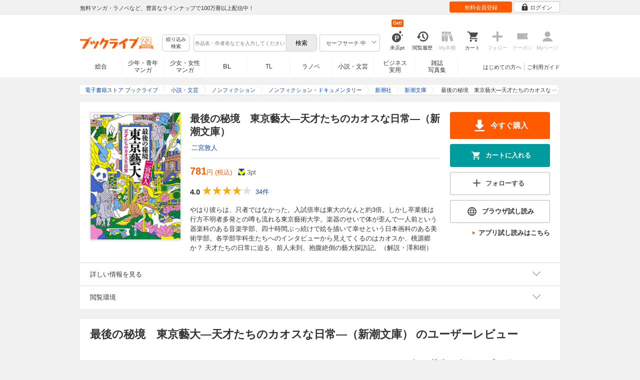

--- FILE ---
content_type: application/javascript;charset=utf-8
request_url: https://recommend.booklive.jp/log?callback=jQuery17109124905420593836_1769142320549&jsonString=%7B%22bl_track%22%3A%22d12cdd6ebb4e59ebbed160a2ca552835%22%2C%22type%22%3A%221%22%2C%22bookstore_group_id%22%3A%2200000%22%2C%22title_list%22%3A%5B%7B%22title_id%22%3A%22651008%22%2C%22vol_no%22%3A%22001%22%7D%5D%7D&_=1769142322928
body_size: 110
content:
jQuery17109124905420593836_1769142320549({"success":true,"sequenceNumber":"49670901496018512203209600526211229008413447923892748290","shardId":"shardId-000000000000"})